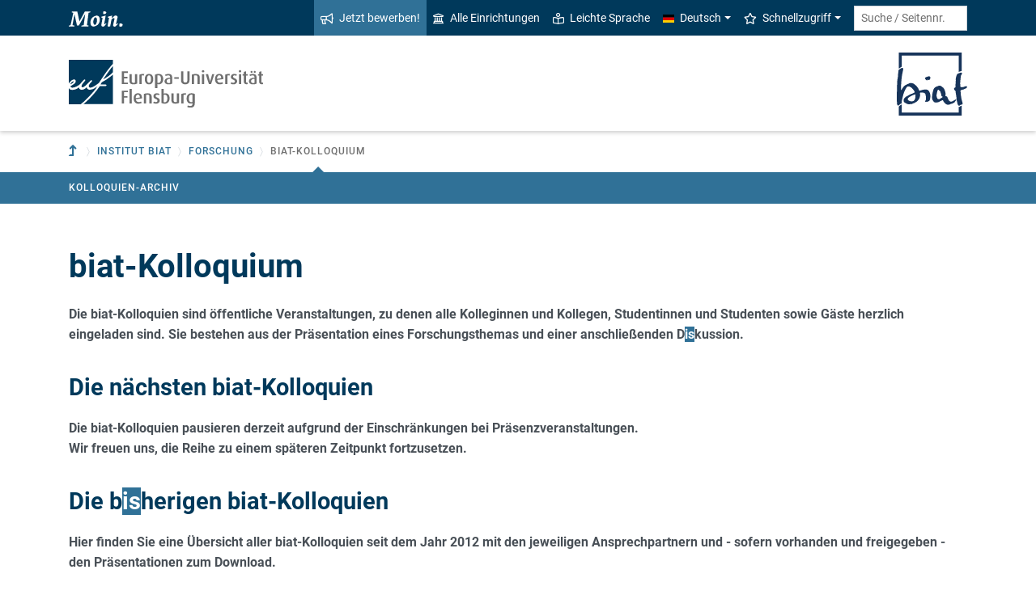

--- FILE ---
content_type: text/html; charset=utf-8
request_url: https://www.uni-flensburg.de/biat/forschung/biat-kolloquium?sword_list%5B0%5D=Life&sword_list%5B1%5D=is&sword_list%5B2%5D=Fun%21&no_cache=1
body_size: 11055
content:
<!DOCTYPE html>
<html lang="de">
<head>

<meta charset="utf-8">
<!-- 
	This website is powered by TYPO3 - inspiring people to share!
	TYPO3 is a free open source Content Management Framework initially created by Kasper Skaarhoj and licensed under GNU/GPL.
	TYPO3 is copyright 1998-2026 of Kasper Skaarhoj. Extensions are copyright of their respective owners.
	Information and contribution at https://typo3.org/
-->


<link rel="icon" href="/favicon.ico" type="image/vnd.microsoft.icon">
<title>biat-Kolloquium - Berufsbildungsinstitut Arbeit und Technik  - Europa-Universität Flensburg (EUF)</title>
<meta http-equiv="x-ua-compatible" content="IE=edge">
<meta name="generator" content="TYPO3 CMS">
<meta name="viewport" content="width=device-width, initial-scale=1">
<meta name="robots" content="index,follow">
<meta property="og:title" content="biat-Kolloquium - Berufsbildungsinstitut Arbeit und Technik  - Europa-Universität Flensburg (EUF)">
<meta name="twitter:card" content="summary">


<link rel="stylesheet" href="/_assets/1aa886748c78ee4af350e9ea89f96bc8/Build/Euf/Concat.min.1766139226.css" media="all">
<link rel="stylesheet" href="/_assets/1aa886748c78ee4af350e9ea89f96bc8/Build/introjs.1766139226.css" media="all">



<script>
/*<![CDATA[*/
var TYPO3 = Object.assign(TYPO3 || {}, Object.fromEntries(Object.entries({"lang":{"slide_next_arrow":"Weiter","slide_prev_arrow":"Zur\u00fcck","scrollable_table_title":"Sie k\u00f6nnen die Tabelle zur Seite schieben.","ufglossary_button_more_information":"Mehr Informationen","ufglossary_glossary_link_tooltip":"Was ist das?","ufsurvey_error_loading_result_from_page":"Ein Fehler ist beim Laden des Ergebnisses aufgetreten:","ufsurvey_error_no_matching_result_found":"Es wurde keine passendes Ergebnis anhand Ihrer Antworten gefunden."}}).filter((entry) => !['__proto__', 'prototype', 'constructor'].includes(entry[0]))));
/*]]>*/
</script>




            <!--[if lt IE 9]>
                <script src="//cdn.jsdelivr.net/html5shiv/3.7.3/html5shiv.min.js"></script>
                <script src="//cdn.jsdelivr.net/respond/1.4.2/respond.min.js"></script>
            <![endif]-->      <link rel="preload" as="font" href="/_assets/1aa886748c78ee4af350e9ea89f96bc8/Fonts/roboto-v19-latin-regular.woff2" type="font/woff2" crossorigin="anonymous">
      <link rel="preload" as="font" href="/_assets/1aa886748c78ee4af350e9ea89f96bc8/Fonts/roboto-v19-latin-500.woff2" type="font/woff2" crossorigin="anonymous">
      <link rel="preload" as="font" href="/_assets/1aa886748c78ee4af350e9ea89f96bc8/Fonts/roboto-v19-latin-700.woff2" type="font/woff2" crossorigin="anonymous">
      <link rel="preload" as="font" href="/_assets/1aa886748c78ee4af350e9ea89f96bc8/Fonts/roboto-v19-latin-900.woff2" type="font/woff2" crossorigin="anonymous">  <!-- Matomo Tag Manager -->
  <script>
    var _mtm = window._mtm = window._mtm || [];
    _mtm.push({'mtm.startTime': (new Date().getTime()), 'event': 'mtm.Start'});
    (function() {
      var d=document, g=d.createElement('script'), s=d.getElementsByTagName('script')[0];
      g.async=true; g.src='https://www.uni-flensburg.de/matomo/js/container_bYGmGOjL.js'; s.parentNode.insertBefore(g,s);
    })();
  </script>
  <!-- End Matomo Tag Manager --><meta name="pageID" content="11618"><meta name="languageID" content="0">
<link rel="canonical" href="https://www.uni-flensburg.de/biat/forschung/biat-kolloquium"/>

</head>
<body data-tx-textexpander-text-url="/biat/forschung/biat-kolloquium/expandable-text?expandable_text_uid=---expandable_text_uids---&cHash=5bba3e70c4f852929080ee7fd003daa0" data-easteregg-url="" data-teaser-title="biat-Kolloquium" data-teaser-is-emgergency="0">


<a class="sr-only sr-only-focusable" href="#content-main-container">
    Zum Hauptinhalt springen
</a>


    <a class="sr-only sr-only-focusable" href="#main-navigation">
        Zur Navigation springen
    </a>












<div id="mobileMenu"></div>

<div id="my-page">
    <div class="header" id="my-header">
        
            
<nav aria-label="Meta"
    class="navbar navbar-quick d-none d-md-block navbar-expand-md bg-primary">
    <div class="container">
        
            <div class="slogan left d-none d-lg-block">
                <img alt="moin." src="/_assets/1aa886748c78ee4af350e9ea89f96bc8/Images/slogan-moin.svg">
            </div>
        

        <div class="collapse navbar-collapse" id="navbarQuick">
            <ul class="navbar-nav ml-auto">
                
                <li class="nav-item navbar-quick-apply-now"><a href="https://eufportal.uni-flensburg.de/qisserver/pages/cs/sys/portal/hisinoneStartPage.faces?&amp;sessionlanguage=de&amp;page=1" class="nav-link bg-secondary"><i aria-hidden="true" class="far-bullhorn"></i>Jetzt bewerben!</a></li>
                <li class="nav-item navbar-quick-all-institutions"><a href="/die-universitaet/alle-einrichtungen" class="nav-link"><i aria-hidden="true" class="far-university"></i>Alle Einrichtungen</a></li>
                <li class="nav-item navbar-quick-easy-read"><a href="/leichte-sprache" class="nav-link"><i aria-hidden="true" class="far-book-reader"></i>Leichte Sprache</a></li>
                
                    <li class="nav-item navbar-quick-language-navigation dropdown">
                        

<a id="navbarLanguage" aria-expanded="false" aria-haspopup="true" class="nav-link dropdown-toggle"
    data-toggle="dropdown" href="#" role="button"
    title="Sie haben zur Zeit die deutsche Version dieser Seite gewählt.">
    <i aria-hidden="true" class="flag-icon flags-de"></i>Deutsch
</a>
<div aria-labelledby="navbarLanguage" class="dropdown-menu">
    
        
                
                        <a class="dropdown-item active" href="/biat/forschung/biat-kolloquium" hreflang="de-DE"
                            title="Sie haben zur Zeit die deutsche Version dieser Seite gewählt.">
                            <i aria-hidden="true" class="flag-icon flags-de"></i>Deutsch
                        </a>
                    
            
    
        
                
                <span title="The current page is not available in English.">
                    <span class="dropdown-item disabled"
                        title="The current page is not available in English.">
                        <i aria-hidden="true" class="flag-icon flags-gb"></i>English
                    </span>
                </span>
            
    
</div>


                    </li>
                
                
                    <li class="nav-item navbar-quick-quicklinks dropdown">
                        <a aria-expanded="false" aria-haspopup="true" class="nav-link dropdown-toggle"
                            data-toggle="dropdown" href="#" id="quicklinks" role="button">
                            <i aria-hidden="true" class="far-star"></i>Schnellzugriff
                        </a>
                        <div aria-labelledby="quicklinks" class="dropdown-menu">
                            <a href="/die-universitaet/organisation-und-struktur/satzungen-und-ordnungen/dokumente-zum-studium" class="dropdown-item">Dokumente zum Studium</a><a href="https://elearning.uni-flensburg.de/moodle/" class="dropdown-item">E-Learning (moodle)</a><a href="/intranet" class="dropdown-item">Intranet (Beschäftigte)</a><a href="/intranet-fuer-studierende" class="dropdown-item">Intranet (Studierende)</a><a href="https://studentenwerk.sh/de/mensen-in-flensburg?ort=2&amp;mensa=7#mensaplan" class="dropdown-item">Mensaplan</a><a href="https://studiport.uni-flensburg.de" class="dropdown-item">Studiport (HIS LSF)</a><a href="https://eufportal.uni-flensburg.de" class="dropdown-item">EUF Portal (HISinOne)</a><a href="/sportzentrum" class="dropdown-item">Sportzentrum</a><a href="/studium/studierende/termine-und-fristen" class="dropdown-item">Termine und Fristen</a><a href="https://uni-flensburg.webex.com/" class="dropdown-item">Webex für Videokonferenzen</a><a href="/webmail" class="dropdown-item">Webmail</a>
                        </div>
                    </li>
                
            </ul>
            <form action="/suche" class="form-inline quicksearch" method="get">
                <input aria-label="Suche / Seitennr."
                    class="form-control form-control-sm ml-md-2" name="q"
                    placeholder="Suche / Seitennr."
                    type="search">
                <input name="tx_solrmods[redirectToPages]" type="hidden" value="1">
                <input name="tx_solr[filter][searchRootlinePid]" type="hidden" value="10044">
                <input class="sr-only" type="submit"
                    value="Suche starten">
            </form>
        </div>
    </div>
</nav>


        
        
<nav aria-label="Einrichtung"
     class="navbar navbar-custom navbar-expand-md bg-white">
	<div class="container">
		<a class="navbar-brand" href="/" data-mobile-nav-label="Europa-Universität Flensburg (EUF)"
		   title="Zurück zur Startseite">
			<img alt="Logo Europa-Universität Flensburg" src="/_assets/1aa886748c78ee4af350e9ea89f96bc8/Images/logo-euf.svg">
		</a>

		<button aria-controls="navbarSupportedContent" aria-expanded="false"
		        aria-label="Navigation umschalten"
		        class="mburger d-md-none d-lg-none" id="mainNavToggle" type="button">
			<b></b>
			<b></b>
			<b></b>
		</button>

		

		

		
			<div class="page-title flex-grow-1 py-2 "
			     id="pageTitle">
				
					<div class="parent-page-title d-inline-block d-md-none">
						<a href="/fakultaet1" title="Zur übergeordneten Einrichtung">Fakultät I</a>
					</div>
				
				<a href="/biat"
				   title="Startseite von &quot;Berufsbildungsinstitut Arbeit und Technik (biat)&quot;">
					
							<img class="img-fluid d-md-inline-block d-none" alt="Berufsbildungsinstitut Arbeit und Technik (biat)" src="/fileadmin/content/institute/biat/bilder/logo/biat-logo-2021-rand-01.svg" width="87" height="100" />


							
                                <span class="d-inline-block d-md-none">
                                    Berufsbildungsinstitut Arbeit und Technik (biat)
                                </span>
							
						
				</a>
			</div>
		

		

		<div class="d-md-none" id="navbarMobile">
		</div>
	</div>
</nav>


        
<nav aria-label="Primär" id="main-navigation">
    <div class="navbar-breadcrumb d-none d-md-block">
        <div class="container">
            <ol class="breadcrumb">
                

        <li class="breadcrumb-item root">
            <a aria-label="Zur übergeordneten Einrichtung" class="has-arrow" href="/fakultaet1">
                
<i aria-hidden="true"
    class="fas-level-up"
    title="Zur übergeordneten Einrichtung"><span class="sr-only">Zur übergeordneten Einrichtung</span></i>

            </a>
        </li>
    

                <li class="breadcrumb-item dropdown clipped d-none"
                    data-title="Weitere übergeordnete Seiten"></li>
                <li class="breadcrumb-item dropdown"><a href="/biat" aria-expanded="false" aria-haspopup="true" class="dropdown-toggle has-arrow" id="navbarDropdownLevel10044" role="button">Institut BIAT</a><div class="dropdown-menu" aria-labelledby="navbarDropdownLevel10044">
                <div class="container">
                    <div class="subnav-item-wrapper"><a href="/biat/das-institut" class="subnav-item">Das Institut</a><a href="/biat/arbeitsbereiche" class="subnav-item">Arbeitsbereiche</a><a href="/biat/master-studium" class="subnav-item">Master-Studium</a><a href="/biat/forschung" class="subnav-item active">Forschung</a><a href="/biat/forschung/forschungsprojekte" class="subnav-item">Projekte</a><a href="/biat/konferenzen" class="subnav-item">Konferenzen</a></div>
                </div>
            </div></li><li class="breadcrumb-item dropdown"><a href="/biat/forschung" aria-expanded="false" aria-haspopup="true" class="dropdown-toggle has-arrow" id="navbarDropdownLevel10321" role="button">Forschung</a><div class="dropdown-menu" aria-labelledby="navbarDropdownLevel10321">
                <div class="container">
                    <div class="subnav-item-wrapper"><a href="/biat/forschung/forschungsprojekte" class="subnav-item">Forschungsprojekte</a><a href="/biat/forschung/biat-kolloquium" class="subnav-item active">biat-Kolloquium</a><a href="/biat/forschung/biat-buchreihe" class="subnav-item">biat-Buchreihe</a><a href="/biat/forschung/literaturdatenbank" class="subnav-item">Literaturdatenbank</a></div>
                </div>
            </div></li>
                <li class="breadcrumb-item dropdown active show" aria-current="page"><span class="current-page dropdown-toggle has-arrow ">biat-Kolloquium</span></li>
            </ol>
        </div>
    </div>

    <div class="navbar-breadcrumb-sub d-none d-md-block navbar-subnav bg-secondary">
        
            <div class="container">
                <div class="subnav-item-wrapper">
                    <a href="/biat/forschung/biat-kolloquium/kolloquien-archiv" class="subnav-item">Kolloquien-Archiv</a>
                </div>

                <div class="unfold-nav" title="Ausklappen / Zuklappen">
                    <i aria-hidden="true" class="far-chevron-down"></i>
                </div>
            </div>
        
    </div>
</nav>







    </div>

    <div class="main with-breadcrumbs" id="my-content">
        
        
<!--TYPO3SEARCH_begin-->
<div id="content-main-container" class="content-main" role="main">
    <div class="container">
        

<div class="frame frame-default frame-type-textmedia frame-layout-0  " id="c3648">
    
    

    
            

    
        <header>
            

    
            <h1 >biat-Kolloquium</h1>
            
        





        </header>
    



            
<p><strong>Die biat-Kolloquien sind öffentliche Veranstaltungen, zu denen alle Kolleginnen und Kollegen, Studentinnen und Studenten sowie Gäste herzlich eingeladen sind. Sie bestehen aus der Präsentation eines Forschungsthemas und einer anschließenden Diskussion.</strong></p>


        


</div>



<div class="frame frame-default frame-type-textmedia frame-layout-0  " id="c3649">
    
    

    
            

    
        <header>
            

    
            <h2 >Die nächsten biat-Kolloquien</h2>
        





        </header>
    



            
<p><strong>Die biat-Kolloquien pausieren derzeit aufgrund der Einschränkungen bei Präsenzveranstaltungen.<br>
Wir freuen uns, die Reihe zu einem späteren Zeitpunkt fortzusetzen.</strong></p>


        


</div>



<div class="frame frame-default frame-type-textmedia frame-layout-0  " id="c3651">
    
    

    
            

    
        <header>
            

    
            <h2 >Die bisherigen biat-Kolloquien</h2>
        





        </header>
    



            
<p><strong>Hier finden Sie eine Übersicht aller biat-Kolloquien seit dem Jahr 2012 mit den jeweiligen Ansprechpartnern und - sofern vorhanden und freigegeben - den Präsentationen zum Download.</strong></p>

<h4>Lehrkräfteprofessionalisierung für Inklusion und Umgang mit Heterogenität in der beruflichen Bildung</h4>

<p><em>Prof. Dr. Andrea Burda-Zoyke, Berufs- und Wirtschaftspädagogik, Christian-Albrechts-Universität zu Kiel</em></p>

<p>Dienstag, 7. Mai 2019 | 14:15 - 15:45 Uhr |&nbsp;<a href="/die-universitaet/kontakt-oeffnungszeiten-anfahrt/campusplan#c121930" class="inline-text-link tx-buildings-building-link" title="Zeige Gebäudeinformationen an" data-tooltip-link="https://www.uni-flensburg.de/biat/forschung/biat-kolloquium/building-tooltip?tx_buildings_buildingtooltip%5Bbuilding%5D=121930&amp;cHash=d1422b372db8536235ec3607ca015a33">Gebäude Oslo</a>, Raum 037</p>

<h4>Vor 50 Jahren: Lehrlingsproteste und Berufsbildungsgesetz – Aufbruch zu mehr Demokratie in der beruflichen Bildung</h4>

<p><em>Prof. Dr. Volkmar Herkner, Berufsbildungsinstitut Arbeit und Technik, Europa-Universität Flensburg</em></p>

<p>Dienstag, 9. April 2019 | 16:15 - 17:45 Uhr |&nbsp;<a href="/die-universitaet/kontakt-oeffnungszeiten-anfahrt/campusplan#c121930" class="inline-text-link tx-buildings-building-link" title="Zeige Gebäudeinformationen an" data-tooltip-link="https://www.uni-flensburg.de/biat/forschung/biat-kolloquium/building-tooltip?tx_buildings_buildingtooltip%5Bbuilding%5D=121930&amp;cHash=d1422b372db8536235ec3607ca015a33">Gebäude Oslo</a>, Raum 037</p>

<h4>Der Vorbereitungsdienst an Berufsbildenden Schulen und Regionalen Berufsbildungszentren in Schleswig-Holstein</h4>

<p><em>Karsten Fette und Rudolf Wolfert, Landesseminar Berufliche Bildung im IQSH, Kronshagen</em></p>

<p>Dienstag, 19. März 2019 | 12:15 - 13:45 Uhr |&nbsp;<a href="/die-universitaet/kontakt-oeffnungszeiten-anfahrt/campusplan#c121930" class="inline-text-link tx-buildings-building-link" title="Zeige Gebäudeinformationen an" data-tooltip-link="https://www.uni-flensburg.de/biat/forschung/biat-kolloquium/building-tooltip?tx_buildings_buildingtooltip%5Bbuilding%5D=121930&amp;cHash=d1422b372db8536235ec3607ca015a33">Gebäude Oslo</a>, Raum 037</p>

<h4>Dänisch-deutsche Zusammenarbeit in der Berufsbildung – eine Zukunftsvision für Europa?</h4>

<p><em>Hans Lehmann&nbsp;(Vizedirektor Berufsbildung und Internationales) und Ulrike Patzke (Mitarbeiterin für das Interreg.-Projekt Starforce); EUC Syd, Sonderborg</em></p>

<p>Dienstag, 11. Dezember 2018 | 14:15 - 15:45 Uhr |&nbsp;<a href="/die-universitaet/kontakt-oeffnungszeiten-anfahrt/campusplan#c121930" class="inline-text-link tx-buildings-building-link" title="Zeige Gebäudeinformationen an" data-tooltip-link="https://www.uni-flensburg.de/biat/forschung/biat-kolloquium/building-tooltip?tx_buildings_buildingtooltip%5Bbuilding%5D=121930&amp;cHash=d1422b372db8536235ec3607ca015a33">Gebäude Oslo</a>, Raum 037</p>

<h4>Landesberufsschule Elektroniker/innen für Automatisierungstechnik als besondere Herausforderung einer berufsbildenden Schule im ländlichen Raum</h4>

<p><em>Monika Raguse, Wolfgang Martens, Patrick Thomsen; BBZ Dithmarschen, Meldorf und Heide</em></p>

<p>Dienstag, 6. November 2018 | 14:15 - 15:45 Uhr |&nbsp;<a href="/die-universitaet/kontakt-oeffnungszeiten-anfahrt/campusplan#c121930" class="inline-text-link tx-buildings-building-link" title="Zeige Gebäudeinformationen an" data-tooltip-link="https://www.uni-flensburg.de/biat/forschung/biat-kolloquium/building-tooltip?tx_buildings_buildingtooltip%5Bbuilding%5D=121930&amp;cHash=d1422b372db8536235ec3607ca015a33">Gebäude Oslo</a>, Raum 037</p>

<h4>Berufswissenschaftliche Deckungsanalyse -&nbsp;Decken die industriellen Ausbildungsberufe die Qualifikationsanforderungen aus Industrie 4.0 ab?</h4>

<p><em>Prof. Dr. Matthias Becker, Leibniz Universität Hannover</em></p>

<p>Dienstag, 23. Oktober 2018 | 14:15 - 15:45 Uhr |&nbsp;<a href="/die-universitaet/kontakt-oeffnungszeiten-anfahrt/campusplan#c121930" class="inline-text-link tx-buildings-building-link" title="Zeige Gebäudeinformationen an" data-tooltip-link="https://www.uni-flensburg.de/biat/forschung/biat-kolloquium/building-tooltip?tx_buildings_buildingtooltip%5Bbuilding%5D=121930&amp;cHash=d1422b372db8536235ec3607ca015a33">Gebäude Oslo</a>, Raum 037</p>

<h4>Zum Berufsfeld Ernährung und Hauswirtschaft</h4>

<p><em>Prof. Dr. Birgit Peuker, Abteilung Ernährung und Verbraucherbildung, EUF</em></p>

<p>Mittwoch, 20. Juni 2018 | 14:15 - 15:45 Uhr |&nbsp;<a href="/die-universitaet/kontakt-oeffnungszeiten-anfahrt/campusplan#c121930" class="inline-text-link tx-buildings-building-link" title="Zeige Gebäudeinformationen an" data-tooltip-link="https://www.uni-flensburg.de/biat/forschung/biat-kolloquium/building-tooltip?tx_buildings_buildingtooltip%5Bbuilding%5D=121930&amp;cHash=d1422b372db8536235ec3607ca015a33">Gebäude Oslo</a>, Raum 037</p>

<h4>Zwischenergebnisse zum Projekt "Jugend stärken an der Schlei"</h4>

<p><em>Michael Klepacz, Berufsbildungsinstitut Arbeit und Technik, EUF</em></p>

<p>Mittwoch, 16. Mai 2018 | 14:15 - 15:45 Uhr |&nbsp;<a href="/die-universitaet/kontakt-oeffnungszeiten-anfahrt/campusplan#c121930" class="inline-text-link tx-buildings-building-link" title="Zeige Gebäudeinformationen an" data-tooltip-link="https://www.uni-flensburg.de/biat/forschung/biat-kolloquium/building-tooltip?tx_buildings_buildingtooltip%5Bbuilding%5D=121930&amp;cHash=d1422b372db8536235ec3607ca015a33">Gebäude Oslo</a>, Raum 037</p>

<h4>Berufliche Bildung in der JVA</h4>

<p><em>Linda Göttsche &amp; Klaus Rohwer, RBZ Walter-Lehmkuhl-Schule, Neumünster</em></p>

<p>Mittwoch, 18. April 2018 | 14:15 - 15:45 Uhr |&nbsp;<a href="/die-universitaet/kontakt-oeffnungszeiten-anfahrt/campusplan#c121930" class="inline-text-link tx-buildings-building-link" title="Zeige Gebäudeinformationen an" data-tooltip-link="https://www.uni-flensburg.de/biat/forschung/biat-kolloquium/building-tooltip?tx_buildings_buildingtooltip%5Bbuilding%5D=121930&amp;cHash=d1422b372db8536235ec3607ca015a33">Gebäude Oslo</a>, Raum 037</p>

<h4>Handwerkskultur</h4>

<p><em>Prof. Dr. Matthias Schönbeck, Hochschule Koblenz, Fachbereich Bauwesen, FG Didaktik technischer Fachrichtungen</em></p>

<p>Mittwoch, 6. Dezember 2017 | 14:15 - 15:45 Uhr |&nbsp;<a href="/die-universitaet/kontakt-oeffnungszeiten-anfahrt/campusplan#c121930" class="inline-text-link tx-buildings-building-link" title="Zeige Gebäudeinformationen an" data-tooltip-link="https://www.uni-flensburg.de/biat/forschung/biat-kolloquium/building-tooltip?tx_buildings_buildingtooltip%5Bbuilding%5D=121930&amp;cHash=d1422b372db8536235ec3607ca015a33">Gebäude Oslo</a>, Raum 037</p>

<h4>Berufsbildung, Allgemeinbildung und zurück</h4>

<p><em>StR Ralf Goerke, RBZ Walther-Lehmkuhl-Schule Neumünster</em></p>

<p>Dienstag, 12. Dezember 2017 | 14:15 - 15:45 Uhr |&nbsp;<a href="/die-universitaet/kontakt-oeffnungszeiten-anfahrt/campusplan#c121930" class="inline-text-link tx-buildings-building-link" title="Zeige Gebäudeinformationen an" data-tooltip-link="https://www.uni-flensburg.de/biat/forschung/biat-kolloquium/building-tooltip?tx_buildings_buildingtooltip%5Bbuilding%5D=121930&amp;cHash=d1422b372db8536235ec3607ca015a33">Gebäude Oslo</a>, Raum 037</p>

<h4>Bedeutung und Perspektiven von Wissensmanagement&nbsp;für berufliches Arbeiten und Lernen. Eine Untersuchung am Beispiel des Kfz-Service.</h4>

<p><em>Torben Karges,&nbsp;Berufsbildungsinstitut Arbeit und Technik, Europa-Universität Flensburg</em></p>

<p>Mittwoch, 25. Oktober 2017 | 14:15 - 15:45 Uhr  | Gebäude Madrid,&nbsp;Kfz-Servicelabor Munketoft</p>

<h4>Berufsbildendes Schulwesen in Österreich im Kontext der demografischen Entwicklung und des veränderten Bildungs- und Qualifikationsverhaltens.</h4>

<p><em>Markus Schöpf,&nbsp;Institut für Berufspädagogik, Pädagogische Hochschule Tirol</em></p>

<p>Mittwoch, 21. Juni 2017 | 14:15 - 15:45 Uhr  |&nbsp;<a href="/die-universitaet/kontakt-oeffnungszeiten-anfahrt/campusplan#c121930" class="inline-text-link tx-buildings-building-link" title="Zeige Gebäudeinformationen an" data-tooltip-link="https://www.uni-flensburg.de/biat/forschung/biat-kolloquium/building-tooltip?tx_buildings_buildingtooltip%5Bbuilding%5D=121930&amp;cHash=d1422b372db8536235ec3607ca015a33">Gebäude Oslo</a>&nbsp;- OSL 037</p>

<h4>Potenzialanalysen in der Schule – ein Ansatz schulische Berufs- und Studienorientierung zu verbessern?</h4>

<p><em>Dr. Claudia Kalisch,&nbsp;Institut für Berufspädagogik, Universität Rostock</em></p>

<p>Mittwoch, 14. Juni 2017 | 14:15 - 15:45 Uhr  |&nbsp;<a href="/die-universitaet/kontakt-oeffnungszeiten-anfahrt/campusplan#c121930" class="inline-text-link tx-buildings-building-link" title="Zeige Gebäudeinformationen an" data-tooltip-link="https://www.uni-flensburg.de/biat/forschung/biat-kolloquium/building-tooltip?tx_buildings_buildingtooltip%5Bbuilding%5D=121930&amp;cHash=d1422b372db8536235ec3607ca015a33">Gebäude Oslo</a>&nbsp;- OSL 037</p>

<h4>Missverständnisse und die vielen "Gesichter" der Berufs(feld)wissenschaften</h4>

<p><em>Prof. Dr. Dr. h.c. A. Willi Petersen,&nbsp;Berufsbildungsinstitut Arbeit und Technik, Europa-Universität Flensburg</em></p>

<p>Mittwoch, 10. Mai 2017 | 14:15 - 15:45 Uhr  |&nbsp;<a href="/die-universitaet/kontakt-oeffnungszeiten-anfahrt/campusplan#c121930" class="inline-text-link tx-buildings-building-link" title="Zeige Gebäudeinformationen an" data-tooltip-link="https://www.uni-flensburg.de/biat/forschung/biat-kolloquium/building-tooltip?tx_buildings_buildingtooltip%5Bbuilding%5D=121930&amp;cHash=d1422b372db8536235ec3607ca015a33">Gebäude Oslo</a>&nbsp;- OSL 037</p>

<h4>Inklusion in der beruflichen Bildung</h4>

<p><em>Dr. Martin Koch, Institut für Berufspädagogik und Erwachsenenbildung, Leibniz Universität Hannover</em></p>

<p>Mittwoch, 11. Januar 2017 | 14:15 - 15:45 Uhr  |&nbsp;<a href="/die-universitaet/kontakt-oeffnungszeiten-anfahrt/campusplan#c121930" class="inline-text-link tx-buildings-building-link" title="Zeige Gebäudeinformationen an" data-tooltip-link="https://www.uni-flensburg.de/biat/forschung/biat-kolloquium/building-tooltip?tx_buildings_buildingtooltip%5Bbuilding%5D=121930&amp;cHash=d1422b372db8536235ec3607ca015a33">Gebäude Oslo</a>&nbsp;- OSL 037</p>

<h4>Funktionen und Potenziale der Validierung von non-formalem und informellem Lernen in europäischen Erwerbstätigkeitssystemen</h4>

<p><em>PD Dr. Wiebke Petersen, Berufsbildungsinstitut Arbeit und Technik, Europa-Universität Flensburg</em></p>

<p>Mittwoch, 25. Januar 2017 | 16:15 - 17:45 Uhr  |&nbsp;<a href="/die-universitaet/kontakt-oeffnungszeiten-anfahrt/campusplan#c121930" class="inline-text-link tx-buildings-building-link" title="Zeige Gebäudeinformationen an" data-tooltip-link="https://www.uni-flensburg.de/biat/forschung/biat-kolloquium/building-tooltip?tx_buildings_buildingtooltip%5Bbuilding%5D=121930&amp;cHash=d1422b372db8536235ec3607ca015a33">Gebäude Oslo</a>&nbsp;- OSL 037</p>

<h4>Von der überbetrieblichen Bildungsstätte zum Kompetenzzentrum</h4>

<p><em>Bernd Mahrin, Fachdidaktik Bautechnik und Landschaftsgestaltung, TU Berlin</em></p>

<p>Mittwoch, 7. Dezember 2016 | 14:15 - 15:45 Uhr  |&nbsp;<a href="/die-universitaet/kontakt-oeffnungszeiten-anfahrt/campusplan#c121930" class="inline-text-link tx-buildings-building-link" title="Zeige Gebäudeinformationen an" data-tooltip-link="https://www.uni-flensburg.de/biat/forschung/biat-kolloquium/building-tooltip?tx_buildings_buildingtooltip%5Bbuilding%5D=121930&amp;cHash=d1422b372db8536235ec3607ca015a33">Gebäude Oslo</a>&nbsp;- OSL 037</p>

<h4>Studentisches forschendes Lernen in der Ausbildung von Berufsschullehrkräften</h4>

<p><em>Ingrid Hotarek, Institut für Berufspädagogik, Pädagogische Hochschule Tirol</em></p>

<p>Mittwoch, 23. November 2016 | 14:15 - 15:45 Uhr  |&nbsp;<a href="/die-universitaet/kontakt-oeffnungszeiten-anfahrt/campusplan#c121930" class="inline-text-link tx-buildings-building-link" title="Zeige Gebäudeinformationen an" data-tooltip-link="https://www.uni-flensburg.de/biat/forschung/biat-kolloquium/building-tooltip?tx_buildings_buildingtooltip%5Bbuilding%5D=121930&amp;cHash=d1422b372db8536235ec3607ca015a33">Gebäude Oslo</a>&nbsp;- OSL 037</p>

<h4>Berufsdidaktischer Dreidecker</h4>

<p><em>Prof. Dr. Michael Martin, Berufliche Bildung, Hochschule Osnabrück</em></p>

<p>Mittwoch, 13. Juli 2016 | 14:15 - 15:45 Uhr  |&nbsp;<a href="/die-universitaet/kontakt-oeffnungszeiten-anfahrt/campusplan#c121930" class="inline-text-link tx-buildings-building-link" title="Zeige Gebäudeinformationen an" data-tooltip-link="https://www.uni-flensburg.de/biat/forschung/biat-kolloquium/building-tooltip?tx_buildings_buildingtooltip%5Bbuilding%5D=121930&amp;cHash=d1422b372db8536235ec3607ca015a33">Hauptgebäude</a>&nbsp;- HG 037</p>

<h4>Hirschfaktor, Salamitaktik und Zitationskartelle:  Welche Faktoren beeinflussen Publikationsleistungen? Und wie beeinflussen Publikationen Thementrends in der Berufsbildungswissenschaft?</h4>

<p><em>Markus Linten,  Bundesinstitut für Berufsbildung, Bonn</em></p>

<p>Mittwoch, 8. Juni 2016 | 14:15 - 15:45 Uhr  |&nbsp;<a href="/die-universitaet/kontakt-oeffnungszeiten-anfahrt/campusplan#c121930" class="inline-text-link tx-buildings-building-link" title="Zeige Gebäudeinformationen an" data-tooltip-link="https://www.uni-flensburg.de/biat/forschung/biat-kolloquium/building-tooltip?tx_buildings_buildingtooltip%5Bbuilding%5D=121930&amp;cHash=d1422b372db8536235ec3607ca015a33">Hauptgebäude</a>&nbsp;- HG 037</p>

<h4><a href="/fileadmin/content/institute/biat/bilder/kolloquium/2016-06-01-biat-kolloq-ausbildungslotsen.pdf" class="download inline-text-link">Ausbildungslotsen – Ein neuer Akteur für den Übergang Schule-Beruf</a></h4>

<p><em>Beate von Scheven und Prof. Dr. Reiner Schlausch , Berufsbildungsinstitut Arbeit und Technik, Europa-Universität Flensburg</em></p>

<p>Mittwoch, 1. Juni 2016 | 14:15 - 15:45 Uhr |&nbsp;<a href="/die-universitaet/kontakt-oeffnungszeiten-anfahrt/campusplan#c121930" class="inline-text-link tx-buildings-building-link" title="Zeige Gebäudeinformationen an" data-tooltip-link="https://www.uni-flensburg.de/biat/forschung/biat-kolloquium/building-tooltip?tx_buildings_buildingtooltip%5Bbuilding%5D=121930&amp;cHash=d1422b372db8536235ec3607ca015a33">Hauptgebäude</a>&nbsp;- HG 037</p>

<h4><a href="/fileadmin/content/institute/biat/dokumente/kolloquium/2016-02-10-biat-kolloq-spoettl.pdf" class="download inline-text-link">Industrie 4.0 – Neue Chancen oder das Ende der Facharbeit</a></h4>

<p><em>Prof. Dr. Dr. h. c. (em.) Georg Spöttl M.A.</em><em>, Universität Bremen</em></p>

<p>Mittwoch, 10. Februar 2016 | 16:15 - 17:45 Uhr |&nbsp;<a href="/die-universitaet/kontakt-oeffnungszeiten-anfahrt/campusplan#c121930" class="inline-text-link tx-buildings-building-link" title="Zeige Gebäudeinformationen an" data-tooltip-link="https://www.uni-flensburg.de/biat/forschung/biat-kolloquium/building-tooltip?tx_buildings_buildingtooltip%5Bbuilding%5D=121930&amp;cHash=d1422b372db8536235ec3607ca015a33">Hauptgebäude</a>&nbsp;- HG 037</p>

<h4>Digitalisierte Arbeitswelt – Entwicklungen und Perspektiven: Erkenntnisse aus einem Jahr PROKOM 4.0</h4>

<p><em>Jonas Gebhardt, Berufsbildungsinstitut Arbeit und Technik</em></p>

<p>Mittwoch, 20. Januar 2016 | 16:15 - 17:45 Uhr |&nbsp;<a href="/die-universitaet/kontakt-oeffnungszeiten-anfahrt/campusplan#c121930" class="inline-text-link tx-buildings-building-link" title="Zeige Gebäudeinformationen an" data-tooltip-link="https://www.uni-flensburg.de/biat/forschung/biat-kolloquium/building-tooltip?tx_buildings_buildingtooltip%5Bbuilding%5D=121930&amp;cHash=d1422b372db8536235ec3607ca015a33">Hauptgebäude</a>&nbsp;- HG 037</p>

<h4>Brennstoffzellen-Heizgeräte – Technologie, Potenziale, Perspektiven</h4>

<p><em>Prof. Dr. Manfred Hoppe,&nbsp;Forschungsgruppe Praxisnahe Berufsbildung, Bremen</em></p>

<p>Mittwoch, 2. Dezember 2015 | 16:15 - 17:45 Uhr |&nbsp;<a href="/die-universitaet/kontakt-oeffnungszeiten-anfahrt/campusplan#c121930" class="inline-text-link tx-buildings-building-link" title="Zeige Gebäudeinformationen an" data-tooltip-link="https://www.uni-flensburg.de/biat/forschung/biat-kolloquium/building-tooltip?tx_buildings_buildingtooltip%5Bbuilding%5D=121930&amp;cHash=d1422b372db8536235ec3607ca015a33">Hauptgebäude</a>&nbsp;- HG 037</p>

<h4>Zum Vorbereitungsdienst  an beruflichen Schulen  in Schleswig-Holstein</h4>

<p><em>Dr. Stephan Jansen, Leiter Landesseminar Berufliche Bildung, Institut für Qualitätsentwicklung an Schulen Schleswig-Holstein (IQSH)</em></p>

<p>Mittwoch, 4. November 2015 | 10:15 - 11:45 Uhr |&nbsp;<a href="/die-universitaet/kontakt-oeffnungszeiten-anfahrt/campusplan#c121930" class="inline-text-link tx-buildings-building-link" title="Zeige Gebäudeinformationen an" data-tooltip-link="https://www.uni-flensburg.de/biat/forschung/biat-kolloquium/building-tooltip?tx_buildings_buildingtooltip%5Bbuilding%5D=121930&amp;cHash=d1422b372db8536235ec3607ca015a33">Hauptgebäude</a>&nbsp;- HG 044</p>

<h4><a href="/fileadmin/content/institute/biat/bilder/kolloquium/2015-07-07-biat-kolloq-ddr-berufsbildung.pdf" class="download inline-text-link">25 Jahre Deutsche Einheit: Zur DDR-Berufsausbildung und was von ihr geblieben ist</a></h4>

<p><em>Prof. Dr. Volkmar Herkner, Berufsbildungsinstitut Arbeit und Technik&nbsp;</em></p>

<p>Dienstag, 7. Juli 2015 | 16:00 -17:30 Uhr s. t. |&nbsp;<a href="/die-universitaet/kontakt-oeffnungszeiten-anfahrt/campusplan#c121930" class="inline-text-link tx-buildings-building-link" title="Zeige Gebäudeinformationen an" data-tooltip-link="https://www.uni-flensburg.de/biat/forschung/biat-kolloquium/building-tooltip?tx_buildings_buildingtooltip%5Bbuilding%5D=121930&amp;cHash=d1422b372db8536235ec3607ca015a33">Hauptgebäude</a>&nbsp;- HG 037</p>

<h4>Kollaboration und Lernen am Arbeitsplatz im Web 2.0 - Erfahrungen aus dem Projekt KODIN-Kfz</h4>

<p><em>Torben Karges, Berufsbildungsinstitut Arbeit und Technik&nbsp;</em></p>

<p>Dienstag, 16. Juni 2015 | 16:00 -17:30 Uhr s. t. |&nbsp;<a href="/die-universitaet/kontakt-oeffnungszeiten-anfahrt/campusplan#c121930" class="inline-text-link tx-buildings-building-link" title="Zeige Gebäudeinformationen an" data-tooltip-link="https://www.uni-flensburg.de/biat/forschung/biat-kolloquium/building-tooltip?tx_buildings_buildingtooltip%5Bbuilding%5D=121930&amp;cHash=d1422b372db8536235ec3607ca015a33">Hauptgebäude</a>&nbsp;- HG 037</p>

<h4>Aufbau, Struktur und pädagogische Grundorientierung der JOBELMANN-SCHULE - Berufsbildende Schulen I in Stade</h4>

<p><em>Rainer Albers (Schulleiter) und Dieter Janzen (stellv. Schulleiter) </em></p>

<p>Mittwoch, 20. Mai 2015 | 16:00 -18:00 Uhr s. t. | <a href="/die-universitaet/kontakt-oeffnungszeiten-anfahrt/campusplan#c121930" class="inline-text-link tx-buildings-building-link" title="Zeige Gebäudeinformationen an" data-tooltip-link="https://www.uni-flensburg.de/biat/forschung/biat-kolloquium/building-tooltip?tx_buildings_buildingtooltip%5Bbuilding%5D=121930&amp;cHash=d1422b372db8536235ec3607ca015a33">Hauptgebäude</a> - HG 037</p>

<h4>Medienbildung als Schulentwicklung – Eine Bottom-Up-Forschungsperspektive unter besonderer Berücksichtigung Berufsbildender Schulen</h4>

<p><em>Prof. Dr. Christian Filk, Seminar für Medienbildung </em></p>

<p>Dienstag, 15. Juli 2014 | 18:00 -19:30 Uhr s. t. | <a href="/die-universitaet/kontakt-oeffnungszeiten-anfahrt/campusplan#c121930" class="inline-text-link tx-buildings-building-link" title="Zeige Gebäudeinformationen an" data-tooltip-link="https://www.uni-flensburg.de/biat/forschung/biat-kolloquium/building-tooltip?tx_buildings_buildingtooltip%5Bbuilding%5D=121930&amp;cHash=d1422b372db8536235ec3607ca015a33">Hauptgebäude</a> - HG 037</p>

<h4><a href="/fileadmin/content/institute/biat/bilder/kolloquium/2014-05-20-biat-kolloq-perspektiven-berufsschule.pdf" class="download inline-text-link">Herausforderungen für  und Potenziale von Berufsschulen angesichts des demographischen Wandels</a></h4>

<p><em>Marco Böhss &amp; Matthias Rüth, Berufsbildungsinstitut Arbeit und Technik</em></p>

<p>Donnerstag, 20. Mai 2014 | 18:00 -19:30 Uhr s. t. | Hauptgebäude - HG 037</p>

<h4>Forschung und Berufsgestaltung am Beispiel der Neuordnung des Kfz-Mechatronikers</h4>

<p><em>Prof. Dr. Matthias Becker, Berufsbildungsinstitut Arbeit und Technik</em></p>

<p>Donnerstag, 11. Juli 2013 | 16:00 -17:30 Uhr s. t. | Hauptgebäude - HG 037</p>

<h4>Einschränkungen der Berufsfreiheit trotz europäischer Arbeitnehmerfreizügigkeit</h4>

<p><em>Alexander Maschmann, Berufsbildungsinstitut Arbeit und Technik</em></p>

<p>Dienstag, 11. Juni 2013 | 17:00 -18:30 Uhr s. t. | Hauptgebäude - HG 037</p>

<h4>Deutscher Qualifikationsrahmen - Auswirkungen für die Gestaltung der Aus- und Fortbildungsregelungen</h4>

<p><em>Irmgard Frank, Leiterin der Abteilung "Ordnung der Berufsbildung" im Bundesinstitut für Berufsbildung (BIBB)</em></p>

<p>Donnerstag, 28. Juni 2012 | 16:00 -17:30 Uhr s. t. | Hauptgebäude - HG 044</p>

<h4>Berufsgruppe(n) industrielle Elektroberufe – Istzustand und Perspektiven</h4>

<p><em>Dr. Gert Zinke, Bundesinstitut für Berufsbildung (BIBB)</em></p>

<p>Donnerstag, 24. Mai 2012 | 16:00 -17:30 Uhr s. t. | Hauptgebäude - HG 044</p>

<h4>Blick zurück nach vorn! Zur Rolle der KMK in der beruflichen Bildung</h4>

<p><em>Dieter Hölterhoff, ehemals Referatsleiter Bildungsministerium des Landes Brandenburg</em></p>

<p>Donnerstag, 19. April 2012 | 16:00 -17:30 Uhr s. t. | Hauptgebäude - HG 044</p>

<h4><a href="/fileadmin/content/institute/biat/bilder/kolloquium/2012-02-09-biat-kolloq-zweijaehrige-ausbildung-kfz-sm.pdf" class="inline-text-link">Wirkungen zweijähriger Berufsausbildung am Beispiel der bundesweiten Untersuchung Kfz- Servicemechaniker/-in</a></h4>

<p><em>Torben Karges, Berufsbildungsinstitut Arbeit und Technik</em></p>

<p>Donnerstag, 09. Februar 2012 | 16:00 -17:30 Uhr s. t. | Hauptgebäude - HG 037</p>


        


</div>


    </div>
</div>
<!--TYPO3SEARCH_end-->

        
<footer aria-label="Inhaltsbezogen" class="content-footer">
    <div class="container">
        <ul class="list-unstyled">
            <li class="d-none d-md-block">
                <a aria-label="Seite drucken"
                    href="#" onclick="print(); return false;"
                    title="Seite drucken">
                    <i aria-hidden="true" class="far-print"></i>
                </a>
            </li>
            <li><a href="https://www.uni-flensburg.de?11618" data-toggle="modal" data-target="#permalinkModal" title="Dieser permanente Kurz-Link ändert sich auch dann nicht, wenn die Seite verschoben oder umbenannt wird." rel="nofollow">Permalink</a></li>
            <li>
                Seitennr.
                <form action="/suche" class="d-inline" method="get" role="search">
                    <input aria-label="Bitte geben Sie hier die gewünschte Seitennummer ein und drücken Sie ENTER"
                        class="page-id form-control"
                        id="page-id" maxlength="5" name="q"
                        title="Bitte geben Sie hier die gewünschte Seitennummer ein und drücken Sie ENTER"
                        type="text" value="11618">
                    <input name="tx_solrmods[redirectToPages]" type="hidden" value="1">
                    <input name="tx_solr[tx_solrmods][searchRootline]" type="hidden"
                        value="10044">
                    <input class="sr-only" type="submit"
                        value="Seite mit angegebener Nummer öffnen"/>
                </form>
            </li>
            <li>
                <time datetime="2021-10-01T13:06:25+02:00"
                    title="Letzte Änderung">
                    01.10.2021
                </time>
            </li>
        </ul>
    </div>
</footer>

<div id="permalinkModal" aria-hidden="true" class="modal" role="dialog" tabindex="-1">
    <div class="modal-dialog" role="document">
        <div class="modal-content">
            <div class="modal-header">
                <h5 class="modal-title">Dauerhafter Link</h5>
                <button aria-label="Close" class="close" data-dismiss="modal" type="button">
                    <span aria-hidden="true">&times;</span>
                </button>
            </div>
            <div class="modal-body">
                <div class="form-group">
                    <label for="permalinkUrl">
                        Permanenter Link zu dieser Seite:
                    </label>
                    <input id="permalinkUrl" autocomplete="off" class="form-control" readonly type="text">
                </div>
                <div aria-atomic="true" class="alert alert-success alert-permalink-copy" role="alert">
                    Der Link wurde in die Zwischenablage kopiert.
                </div>
            </div>
            <div class="modal-footer">
                <a class="btn btn-secondary btn-permalink-copy" href="#">
                    <i aria-hidden="true" class="far-clipboard-list mr-2"></i>
                    In die Zwischenablage kopieren
                </a>
                <button class="btn btn-light" data-dismiss="modal" type="button">Schließen
                </button>
            </div>
        </div>
    </div>
</div>



    </div>

    
<footer aria-label="Primär" class="footer bg-primary"
        id="my-footer">
        <div class="container">
                <div class="row">
                        <div class="col-lg-4 mb-5 mb-lg-0 text-right order-lg-1 d-flex flex-column">
                                <div class="social-media d-flex justify-content-between justify-content-lg-around">
                                        
                                                <a href="https://www.youtube.com/EuropaUniversitatFlensburgEUF"
                                                   title="Unser YouTube-Kanal">
                                                        <i aria-hidden="true" class="fab-youtube-square"></i></a>
                                        
                                        
                                                <a href="https://www.facebook.com/profile.php?id=100090512443283"
                                                   title="Unsere Facebook-Seite">
                                                        <i aria-hidden="true" class="fab-facebook-square"></i></a>
                                        
                                        
                                        
                                        
                                                <a href="https://www.instagram.com/biat_uni_fl/"
                                                   title="Unser Instagram-Kanal">
                                                        <i aria-hidden="true" class="fab-instagram"></i></a>
                                        
                                        
                                                <a href="/kommunikation/campus-app-uninow" title="Unsere Campus-App (Uninow)">
                                                        <i aria-hidden="true" class="inticon-uninow"></i></a>
                                        
                                        
                                                <a href="https://www.linkedin.com/school/europa-universitaet-flensburg"
                                                   title="Unser Linkedin-Account">
                                                        <i aria-hidden="true" class="fab-linkedin-square"></i></a>
                                        
                                        
                                                <a href="/zertifikate" title="Zertifikate">
                                                        <i aria-hidden="true" class="far-file-certificate"></i></a>
                                        
                                        
                                </div>
                        </div>

                        <nav aria-label="Fußzeile"
                             class="col-sm-6 col-lg-4 mb-5 mb-sm-0 text-sm-right order-sm-1 order-lg-2">
                                <ul class="list-unstyled link-list mb-0">
                                        <li><a href="/kommunikation">Presse</a></li><li><a href="/impressum">Impressum</a></li><li><a href="/datenschutz">Datenschutz</a></li><li><a href="/barrierefreiheit">Barrierefreiheit</a></li><li><a href="/die-universitaet/kontakt-oeffnungszeiten-anfahrt">Kontakt</a></li><li><a href="/webmail">Webmail / E-Mail</a></li><li><a href="https://euf.systems">Status aller Systeme</a></li><li><a href="/die-universitaet/organisation-und-struktur/satzungen-und-ordnungen/amtliche-bekanntmachung-der-satzungen">Amtliche Bekanntmachungen</a></li>

                                        
                                                <li id="copyright-form-wrapper" style="display: none;">
                                                        <form action="/bildnachweise?tx_uffilecopyright_copyrightfilelist%5Baction%5D=list&amp;tx_uffilecopyright_copyrightfilelist%5Bcontroller%5D=CopyrightImages&amp;cHash=93dd2188cde18ba6583ca54134584f5a" method="post" name="filterRequest">
                                                                <input type="hidden" class="input-file-uids" name="tx_uffilecopyright_copyrightfilelist[filterRequest][fileUids]"/>
                                                                <input type="hidden" name="tx_uffilecopyright_copyrightfilelist[filterRequest][pageTitle]" value="biat-Kolloquium"/>
                                                                <input type="submit" class="d-none" value="Bildnachweise"/>
                                                                <a class="submit-link" href="#">Bildnachweise</a>
                                                        </form>
                                                </li>
                                        
                                </ul>
                        </nav>

                        <div class="col-sm-6 col-lg-4 order-lg-0">
                                <div class="copyright">
                                        <p>&copy; 2026 Europa-Universität Flensburg (EUF)</p>
                                </div>

                                <div class="footer-address">
                                        <address>        <p>Europa-Universität Flensburg<br>
        Auf dem Campus 1<br>
        24943 Flensburg</p><p>
        Telefon: +49 461 805 02<br>
        Telefax: +49 461 805 2144</p>Internet: <a href="https://www.uni-flensburg.de" target="_self">www.uni-flensburg.de</a></address>
                                </div>
                        </div>
                </div>

                <div class="slogan text-right mt-5">
                        
                                <div id="slogan-easteregg" style="cursor:pointer; display: inline-block;">
                                        <img alt="aersma"
                                             src="/_assets/1aa886748c78ee4af350e9ea89f96bc8/Images/slogan-aersma.svg"/>
                                </div>
                        
                </div>
        </div>
        <a class="btn back-to-top" href="#"
    title="Zurück nach oben"><i aria-hidden="true" class="far-angle-double-up"></i></a>

</footer>


<div id="main-modal" aria-hidden="true" class="modal" role="dialog" tabindex="-1">
    <div class="modal-dialog modal-dialog-scrollable" role="document">
        <div class="modal-content">
            <div class="modal-header">
                <h5 class="modal-title">...</h5>
                <button aria-label="Schließen"
                    class="close" data-dismiss="modal" type="button">
                    <span aria-hidden="true">&times;</span>
                </button>
            </div>
            <div class="modal-body">
                
<div class="loading-indicator text-center">
    <div class="spinner-border" role="status">
        <span class="sr-only">Lade...</span>
    </div>
</div>


            </div>
            <div class="modal-footer">
                <button class="btn btn-light" data-dismiss="modal" type="button">
                    Schließen
                </button>
            </div>
        </div>
    </div>
</div>




</div>

<script id="powermail_conditions_container" data-condition-uri="https://www.uni-flensburg.de/biat/forschung/biat-kolloquium/powermail-condition.json"></script>
<script src="/_assets/1aa886748c78ee4af350e9ea89f96bc8/Build/Concat.min.1766139226.js"></script>



<!-- Piwik -->
<script type="text/javascript">
	/* <![CDATA[ */
		try {
			var _paq = _paq || [];
			(function() {
				_paq.push(["disableCookies"]);

				_paq.push(["setTrackerUrl", "/matomo/matomo.php"]);
				_paq.push(["setSiteId", "16"]);
				_paq.push(["trackPageView"]);
				var d = document;
				var g = d.createElement("script");
				var s = d.getElementsByTagName("script")[0];
				g.type = "text/javascript";
				g.defer = true;
				g.async = true;
				g.src = "/matomo/matomo.js";
				s.parentNode.insertBefore(g, s);
			})();
		} catch(err) {}

	/* ]]> */
</script>
<noscript><p><img src="/matomo/matomo.php?idsite=16&amp;rec=1&amp;apiv=1&amp;r=661631&amp;_idts=1769005070&amp;_idvc=0&amp;_id=63246488f541ef2a&amp;url=https%3A%2F%2Fwww.uni-flensburg.de%2Fbiat%2Fforschung%2Fbiat-kolloquium%3Fsword_list%255B0%255D%3DLife%26sword_list%255B1%255D%3Dis%26sword_list%255B2%255D%3DFun%2521%26no_cache%3D1&amp;urlref=&amp;action_name=biat-Kolloquium+-+Berufsbildungsinstitut+Arbeit+und+Technik++-+Europa-Universit%C3%A4t+Flensburg+%28EUF%29" style="border:0" alt=""/>
</p></noscript>
<!-- /Piwik -->


</body>
</html>